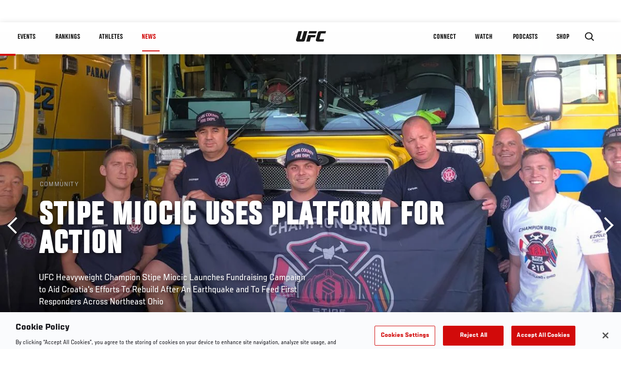

--- FILE ---
content_type: text/html; charset=UTF-8
request_url: https://www.ufc.com/news/stipe-miocic-uses-platform-for-action-croatia-earthquake-relief-our-croatia-champion-bred-ohio-give-read
body_size: 14837
content:






<!DOCTYPE html>
<html lang="en" dir="ltr" prefix="og: https://ogp.me/ns#">
  <head>
    <meta charset="utf-8" />
<meta name="description" content="UFC Heavyweight Champion Stipe Miocic Launches Fundraising Campaign to Aid Croatia&#039;s Efforts To Rebuild After An Earthquake and To Feed First Responders Across Northeast Ohio" />
<link rel="canonical" href="https://www.ufc.com/news/stipe-miocic-uses-platform-for-action-croatia-earthquake-relief-our-croatia-champion-bred-ohio-give-read" />
<meta name="referrer" content="origin" />
<meta property="og:site_name" content="UFC" />
<meta property="og:url" content="https://www.ufc.com/news/stipe-miocic-uses-platform-for-action-croatia-earthquake-relief-our-croatia-champion-bred-ohio-give-read" />
<meta property="og:title" content="Stipe Miocic Uses Platform For Action" />
<meta property="og:description" content="UFC Heavyweight Champion Stipe Miocic Launches Fundraising Campaign to Aid Croatia&#039;s Efforts To Rebuild After An Earthquake and To Feed First Responders Across Northeast Ohio" />
<meta property="og:image" content="https://ufc.com/images/styles/card/s3/2021-03/stipe-story.jpg?itok=0RozrzAG" />
<meta property="og:image:url" content="https://ufc.com/images/styles/card/s3/2021-03/stipe-story.jpg?itok=0RozrzAG" />
<meta property="og:image:width" content="780" />
<meta property="og:image:height" content="440" />
<meta property="article:published_time" content="2021-03-24T13:30:52-0400" />
<meta property="article:modified_time" content="2021-03-24T19:39:13-0400" />
<meta name="twitter:card" content="summary_large_image" />
<meta name="twitter:title" content="Stipe Miocic Uses Platform For Action" />
<meta name="twitter:description" content="UFC Heavyweight Champion Stipe Miocic Launches Fundraising Campaign to Aid Croatia&#039;s Efforts To Rebuild After An Earthquake and To Feed First Responders Across Northeast Ohio" />
<meta name="twitter:site" content="@ufc" />
<meta name="twitter:site:id" content="6446742" />
<meta name="twitter:creator" content="@ufc" />
<meta name="twitter:creator:id" content="6446742" />
<meta name="twitter:image" content="https://ufc.com/images/styles/card/s3/2021-03/stipe-story.jpg?itok=0RozrzAG" />
<meta name="Generator" content="Drupal 10 (https://www.drupal.org)" />
<meta name="MobileOptimized" content="width" />
<meta name="HandheldFriendly" content="true" />
<meta name="viewport" content="width=device-width, initial-scale=1.0" />
<style>.c-hero--full__headline,.c-hero--full__headline-prefix{color:inherit}.c-hero__actions{display:-webkit-box;display:-ms-flexbox;display:flex;-webkit-box-pack:center;-ms-flex-pack:center;justify-content:center;-ms-flex-wrap:wrap;flex-wrap:wrap;margin:0 -.72222rem 0}@media (min-width:48em){.c-hero__actions{margin-bottom:1.66667rem}}.c-hero__actions a,.c-hero__actions button{width:8.66667rem;margin-right:.72222rem;margin-left:.72222rem;margin-bottom:.72222rem;padding:10px 22px;text-align:center;font-size:1.125rem;border-color:transparent}.c-hero__actions a span,.c-hero__actions button span{display:-webkit-box;display:-ms-flexbox;display:flex;height:100%;-webkit-box-align:center;-ms-flex-align:center;align-items:center;-webkit-box-pack:center;-ms-flex-pack:center;justify-content:center}@media (min-width:48em){.c-hero__actions a,.c-hero__actions button{padding:16px 32px;width:11.55556rem}}body.path-rankings h1{margin:0 0 20px 0;padding-top:110px;text-align:center}@media (min-width:48em){body.path-rankings h1{margin:0 0 30px 0;padding-top:150px}}.l-masthead{margin:0 auto 1.92111rem auto;padding-right:1.44444rem;padding-left:1.44444rem;padding-top:8.66667rem;width:100%;max-width:1220px;text-align:center}.l-masthead--tight{margin-bottom:1.44444rem}@media (min-width:56.25em){.l-masthead{margin:11.55556rem auto 5.77778rem auto;padding-top:0}}.l-masthead__headline{margin-bottom:.72222rem;text-transform:uppercase;color:var(--color-title,#191919);font-family:UfcSansCondensedMedium,"Arial Narrow",Arial,sans-serif;letter-spacing:.04444rem;font-size:2.66667rem;line-height:2.5rem}@media (min-width:56.25em){.l-masthead__headline{letter-spacing:.0592rem;font-size:3.552rem;line-height:3.33rem}}@media (min-width:56.25em){.l-masthead__headline{letter-spacing:.08889rem;font-size:5.33333rem;line-height:5rem}}.l-masthead__headline-prefix{margin-bottom:.72222rem;text-transform:uppercase;font-family:UfcSansCondensedMedium,"Arial Narrow",Arial,sans-serif;letter-spacing:.01111rem;font-size:1.11111rem;line-height:1.22222rem;color:#d20a0a}
/*# sourceMappingURL=critical.css.map */
</style>

<script type='text/javascript'>
  var googletag = googletag || {};
  googletag.cmd = googletag.cmd || [];
  // Add a place to store the slot name variable.
  googletag.slots = googletag.slots || {};
  (function() {
    var useSSL = 'https:' == document.location.protocol;
    var src = (useSSL ? 'https:' : 'http:') + '//securepubads.g.doubleclick.net/tag/js/gpt.js';
    var gads = document.createElement('script');
    gads.async = true;
    gads.type = 'text/javascript';
    gads.src = src;
    var node = document.getElementsByTagName('script')[0];
    node.parentNode.insertBefore(gads, node);
  })();
</script>

<script type="text/javascript">
  googletag.cmd.push(function() {

        // Start by defining breakpoints for this ad.
      var mapping = googletag.sizeMapping()
              .addSize([1024, 768], [320, 320])
              .addSize([0, 0], [300, 300])
            .build();
  
      googletag.slots["article"] = googletag.defineSlot("/5458/zuffa.ufc/article", [320, 320], "js-dfp-tag-article")
  

    .addService(googletag.pubads())

  
  
  
      .setTargeting('site', ['https://www.ufc.com/'])
        // Apply size mapping when there are breakpoints.
    .defineSizeMapping(mapping)
    ;

  });

</script>

<script type="text/javascript">
googletag.cmd.push(function() {

      googletag.pubads().enableAsyncRendering();
        googletag.pubads().enableSingleRequest();
        googletag.pubads().collapseEmptyDivs(true);
      
  googletag.enableServices();
});

</script>
<link rel="icon" href="/sites/default/files/ufc_logo.png" type="image/png" />
<link rel="alternate" hreflang="en" href="https://www.ufc.com/news/stipe-miocic-uses-platform-for-action-croatia-earthquake-relief-our-croatia-champion-bred-ohio-give-read" />
<script src="/sites/default/files/google_tag/primary/google_tag.script.js?t91r1t" defer></script>
<script>window.a2a_config=window.a2a_config||{};a2a_config.callbacks=[];a2a_config.overlays=[];a2a_config.templates={};a2a_config.icon_color = "transparent,black";</script>

    <title>Stipe Miocic Uses Platform For Action | UFC</title>
    <link rel="stylesheet" media="all" href="/sites/default/files/css/css_n6J2swOwVACm2DZnYCVvhcmA4lnxLmnwZuy2iInd8gU.css?delta=0&amp;language=en&amp;theme=ufc&amp;include=[base64]" />
<link rel="stylesheet" media="all" href="/sites/default/files/css/css_1lPL3t7iXQPWsDx9P2n0-RIylIxGVTOuRX3ivqiHcuY.css?delta=1&amp;language=en&amp;theme=ufc&amp;include=[base64]" />
<link rel="stylesheet" media="all" href="//unpkg.com/aos@next/dist/aos.css" />
<link rel="stylesheet" media="all" href="/sites/default/files/css/css_0fR37zKBMF4GZEJU6LrIy6hl4ViEGBB3askozGm3128.css?delta=3&amp;language=en&amp;theme=ufc&amp;include=[base64]" />

    
  </head>
  <body class="fontyourface path-node page-node-type-article">
    <a href="#main-content" class="u-visually--hidden focusable">
      Skip to main content
    </a>

    <noscript><iframe src="https://www.googletagmanager.com/ns.html?id=GTM-WFBHZX5" height="0" width="0" style="display:none;visibility:hidden"></iframe></noscript>
      <div class="dialog-off-canvas-main-canvas" data-off-canvas-main-canvas>
      

<div class="l-page">

        <span class="l-page__header-pin" id="header-pin"></span>
    <div class="l-page__header" id="header-wrapper">
        


<header class="c-site-header" data-header-state="animate">
  <div class="c-site-header__content">

    <div class="c-site-header__logo">
      

<a class="e-logo"
      href="/"
  >
  <span class="e-logo__icon"><svg class="e-logo__svg" aria-hidden="true"><title>UFC</title><use xmlns:xlink="http://www.w3.org/1999/xlink" xlink:href="/themes/custom/ufc/assets/svg/sprite-ui.svg#ufc-logo"></use></svg>
  </span>
</a>

    </div>

    <div class="c-site-header__menu-control">
      <button class="c-site-header__button--menu" data-mobile-menu-component="toggle" aria-expanded="false">
        <span class="c-site-header__button-text">News</span>

        <span class="c-site-header__icon--toggle">
          <svg class="e-svg"><use xmlns:xlink="http://www.w3.org/1999/xlink" xlink:href="/themes/custom/ufc/assets/svg/sprite-ui.svg#chevron-down"></use></svg>
        </span>
      </button>
    </div>

    <div class="c-site-header__menu-panel" data-mobile-menu-component="panel"
         data-mobile-menu-state="is-hidden">
      

<nav role="navigation" aria-labelledby="main-menu-title" id="main-menu" class="c-menu-main">

  <h2 class="u-visually--hidden" id="main-menu-title">Main navigation</h2>

  
        
                  <ul class="c-menu-main__menu--level-1" data-main-menu="smart-menu">
                                                                      
                
                

                                                
                
        <li class="c-menu-main__item--left">
          
          
                                <a href="/events" class="events c-menu-main__button--level-1" title="Events" data-drupal-link-system-path="events">Events</a>
                              
                  <ul class="c-menu-main__menu--level-2 mega-menu" aria-expanded="false">
                                                                      
                
                

        
                
        <li class="c-menu-main__item--below">
          
          
                                <a href="/events#events-list-upcoming" class="c-menu-main__button--level-2" data-drupal-link-system-path="events">Upcoming</a>
                              </li>
                                        
                
                

        
                
        <li class="c-menu-main__item--below">
          
          
                                <a href="/events#events-list-past" class="c-menu-main__button--level-2" data-drupal-link-system-path="events">Past</a>
                              </li>
                                        
                
                

        
                
        <li class="c-menu-main__item--below">
          
          
                                <a href="/tickets" target="_self" class="c-menu-main__button--level-2" data-drupal-link-system-path="tickets">Tickets</a>
                              </li>
                                        
                
                

        
                
        <li class="c-menu-main__item--below">
          
          
                                <a href="https://ufcvip.com/?utm_source=ufc.com&amp;utm_medium=referral&amp;utm_campaign=vip_packages-main_menu_events_dropdown" class="c-menu-main__button--level-2">VIP Experiences</a>
                              </li>
                                        
                
                

        
                
        <li class="c-menu-main__item--below">
          
          
                                <a href="https://www.ufc.com/groupsales" class="c-menu-main__button--level-2">Group Sales</a>
                              </li>
                                        
                
                

        
                
        <li class="c-menu-main__item--below">
          
          
                                <a href="https://www.lucidtravel.com/team/events-public/ufc/16400" class="c-menu-main__button--level-2">UFC Travel Deals</a>
                              </li>
                                        
                
                

        
                
        <li class="c-menu-main__item--below">
          
          
                                <a href="http://ufc.com/rtu" class="c-menu-main__button--level-2" title="Learn about the Road to UFC fights">Road to UFC</a>
                              </li>
                                        
                
                

        
                
        <li class="c-menu-main__item--below">
          
          
                                <a href="https://www.ufc.com/dwcs" class="c-menu-main__button--level-2">Dana White&#039;s Contender Series</a>
                              </li>
      
            
      </ul>
      
                              </li>
                                        
                
                

                                                
                
        <li class="c-menu-main__item--left">
          
          
                                <a href="/rankings" target="_self" class="c-menu-main__button--level-1" data-drupal-link-system-path="rankings">Rankings</a>
                              </li>
                                        
                
                

                                                
                
        <li class="c-menu-main__item--left">
          
          
                                <a href="/athletes" target="_self" class="athletes c-menu-main__button--level-1" data-drupal-link-system-path="athletes">Athletes</a>
                              
                  <ul class="c-menu-main__menu--level-2 mega-menu" aria-expanded="false">
                                                                      
                
                

        
                
        <li class="c-menu-main__item--below">
          
          
                                <a href="/athletes/all" target="_self" class="c-menu-main__button--level-2" data-drupal-link-system-path="athletes/all">All Athletes</a>
                              </li>
                                        
                
                

        
                
        <li class="c-menu-main__item--below">
          
          
                                <a href="https://www.ufc.com/ufc-hall-of-fame" class="c-menu-main__button--level-2" title="Explore the UFC Hall of Fame">Hall of Fame</a>
                              </li>
                                        
                
                

        
                
        <li class="c-menu-main__item--below">
          
          
                                <a href="https://statleaders.ufc.com/" target="_self" class="c-menu-main__button--level-2">Record Book</a>
                              </li>
      
            
      </ul>
      
                              </li>
                                        
                
                

                                                
                
        <li class="c-menu-main__item--left is-active">
          
          
                                <a href="/trending/all" class="trending c-menu-main__button--level-1 is-active" data-drupal-link-system-path="trending/all">News</a>
                              </li>
                                        
                
                                  

                                                
                
        <li class="c-menu-main__item--home">
          
          
                                            <a href="/" class="home c-menu-main__button--home" title="home" data-drupal-link-system-path="&lt;front&gt;">              

<div class="e-logo"
  >
  <span class="e-logo__icon"><svg class="e-logo__svg" aria-hidden="true"><title>UFC</title><use xmlns:xlink="http://www.w3.org/1999/xlink" xlink:href="/themes/custom/ufc/assets/svg/sprite-ui.svg#ufc-logo"></use></svg>
  </span>
</div>

            </a>
                            </li>
                                                  
                
                

                                                
                
        <li class="c-menu-main__item--right is-pushed">
          
          
                                <a href="https://www.ufc.com/newsletter" target="_self" class="connect c-menu-main__button--level-1">Connect</a>
                              
                  <ul class="c-menu-main__menu--level-2 mega-menu" aria-expanded="false">
                                                                      
                
                

        
                
        <li class="c-menu-main__item--below">
          
          
                                <a href="https://www.ufc.com/newsletter" target="_self" class="c-menu-main__button--level-2">Newsletter</a>
                              </li>
                                        
                
                

        
                
        <li class="c-menu-main__item--below">
          
          
                                <a href="https://ufcfightclub.com/" class="c-menu-main__button--level-2" title="The New UFC Fight Club Membership Program is a benefits program that supplies you with exclusive benefits to enhance your UFC experience. ">UFC Fight Club</a>
                              </li>
                                        
                
                

        
                
        <li class="c-menu-main__item--below">
          
          
                                <a href="https://www.ufcapex.com" class="c-menu-main__button--level-2">UFC Apex</a>
                              </li>
                                        
                
                

        
                
        <li class="c-menu-main__item--below">
          
          
                                <a href="http://www.ufcgym.com" target="_blank" class="c-menu-main__button--level-2">Find a Gym</a>
                              </li>
                                        
                
                

        
                
        <li class="c-menu-main__item--below">
          
          
                                <a href="https://www.ea.com/games/ufc/ufc-5" target="_blank" class="c-menu-main__button--level-2">EA Sports UFC 5</a>
                              </li>
                                        
                
                

        
                
        <li class="c-menu-main__item--below">
          
          
                                <a href="https://sportsbook.draftkings.com/leagues/mma/2162" target="_self" class="c-menu-main__button--level-2">Betting Odds</a>
                              </li>
      
            
      </ul>
      
                              </li>
                                        
                
                

                                                
                
        <li class="c-menu-main__item--right">
          
          
                                <a href="/watch" target="_self" class="watch c-menu-main__button--level-1" data-drupal-link-system-path="node/152817">Watch</a>
                              
                  <ul class="c-menu-main__menu--level-2 mega-menu" aria-expanded="false">
                                                                      
                
                

        
                
        <li class="c-menu-main__item--below">
          
          
                                <a href="/watch" target="_blank" class="c-menu-main__button--level-2">How to Watch</a>
                              </li>
                                        
                
                

        
                
        <li class="c-menu-main__item--below">
          
          
                                <a href="https://www.ufc.com/bars" target="_self" class="c-menu-main__button--level-2">Find a Bar</a>
                              </li>
                                        
                
                

        
                
        <li class="c-menu-main__item--below">
          
          
                                <a href="https://www.ufcfightpass.com" target="_blank" class="c-menu-main__button--level-2">UFC Fight Pass</a>
                              </li>
                                        
                
                

        
                
        <li class="c-menu-main__item--below">
          
          
                                <a href="https://imgvideoarchive.com/client/ufc?utm_source=ufc&amp;utm_medium=website&amp;utm_campaign=partner_marketing" class="c-menu-main__button--level-2" title="License UFC content">UFC Video Archive</a>
                              </li>
      
            
      </ul>
      
                              </li>
                                        
                
                

                                                
                
        <li class="c-menu-main__item--right">
          
          
                                <a href="https://www.ufc.com/podcasts" class="c-menu-main__button--level-1">PODCASTS</a>
                              </li>
                                        
                
                

                                                
                
        <li class="c-menu-main__item--right">
          
          
                                <a href="https://www.ufcstore.com/en/?_s=bm-UFCStore-UFC.com-Shop-UFC_Navigation-2025" target="_blank" class="c-menu-main__button--level-1">SHOP</a>
                              
                  <ul class="c-menu-main__menu--level-2 mega-menu" aria-expanded="false">
                                                                      
                
                

        
                
        <li class="c-menu-main__item--below">
          
          
                                <a href="https://www.ufcstore.com/en/venum/br-4523273600+z-959633-3205242604?_s=bm-UFCStore_Venum-UFC.com-Shop-UFC_Navigation-2025" class="c-menu-main__button--level-2">VENUM</a>
                              </li>
                                        
                
                

        
                
        <li class="c-menu-main__item--below">
          
          
                                <a href="https://www.ufcstore.com/en/apparel/c-3450654379+z-983054-2354459266?_s=bm-UFCStore_Apparel-UFC.com-Shop-UFC_Navigation-2025" class="c-menu-main__button--level-2">Apparel</a>
                              </li>
                                        
                
                

        
                
        <li class="c-menu-main__item--below">
          
          
                                <a href="https://ufccollectibles.com/?utm_source=referral&amp;utm_medium=ufc%20website%20navigation%20link&amp;utm_campaign=partner-referral" class="c-menu-main__button--level-2">UFC COLLECTIBLES </a>
                              </li>
                                        
                
                

        
                
        <li class="c-menu-main__item--below">
          
          
                                <a href="https://ufcstrike.com/" class="c-menu-main__button--level-2">UFC STRIKE</a>
                              </li>
                                        
                
                

        
                
        <li class="c-menu-main__item--below">
          
          
                                <a href="/consumer-products" class="c-menu-main__button--level-2">WHAT&#039;S NEW</a>
                              </li>
                                        
                
                

        
                
        <li class="c-menu-main__item--below">
          
          
                                <a href="https://www.thorne.com/partners/ufc" class="c-menu-main__button--level-2">Thorne Performance Solutions</a>
                              </li>
      
            
      </ul>
      
                              </li>
      
            
      </ul>
      

  
</nav>

          </div>

        <div class="c-site-header__search-control">
      <button class="c-site-header__button--search" aria-label="Search panel toggle" data-search-btn aria-expanded="false">
        <span class="c-site-header__icon--search e-icon--xsmall"><svg class="e-icon__svg search"><use xmlns:xlink="http://www.w3.org/1999/xlink" xlink:href="/themes/custom/ufc/assets/svg/sprite-ui.svg#search"></use></svg><svg class="e-svg close"><use xmlns:xlink="http://www.w3.org/1999/xlink" xlink:href="/themes/custom/ufc/assets/svg/sprite-ui.svg#close"></use></svg></span>
      </button>
    </div>
    
    
        <div class="c-site-header__search-panel" data-search-panel
         data-search-state="is-hidden">
      <div class="search-form">
        <form action="/search" method="get" class="simple-search-form">
          <input
              id="site-search-input"
              type="text"
              name="query"
              placeholder="Search..."
              aria-label="Search"
              autocomplete="off"
          >
        </form>
      </div>
    </div>
    
  </div>
</header>
    </div>
  
        <div class="l-page__pre-content">
        <div data-drupal-messages-fallback class="hidden"></div>


    </div>
  
    <div class="l-page__utilities">
    
      </div>

  <main class="l-page__main">
    <a id="main-content" tabindex="-1"></a>
        
        <div class="l-page__content">
                <div id="block-mainpagecontent" class="block block-system block-system-main-block">
  
    
      <div class="article-wrapper">

  
<div class="group-header">

    




  
  




<div class="c-hero--article">
                          <div class="c-hero__image">
      <div class="layout layout--onecol">
    <div  class="layout__region layout__region--content">
            <picture>
                  <source srcset="https://ufc.com/images/styles/background_image_xl/s3/2021-03/stipe-story.jpg?h=d1cb525d&amp;itok=iyNsZDxq 1x, https://ufc.com/images/styles/background_image_xl_2x/s3/2021-03/stipe-story.jpg?h=d1cb525d&amp;itok=eZlgDnWq 2x" media="(min-width: 1440px)" type="image/jpeg" width="2000" height="1333"/>
              <source srcset="https://ufc.com/images/styles/background_image_lg/s3/2021-03/stipe-story.jpg?h=d1cb525d&amp;itok=lOW1g4-x 1x, https://ufc.com/images/styles/background_image_lg_2x/s3/2021-03/stipe-story.jpg?h=d1cb525d&amp;itok=C-I4EI0C 2x" media="(min-width: 1024px)" type="image/jpeg" width="1200" height="800"/>
              <source srcset="https://ufc.com/images/styles/background_image_md/s3/2021-03/stipe-story.jpg?h=d1cb525d&amp;itok=dsu2eMfA 1x, https://ufc.com/images/styles/background_image_md_2x/s3/2021-03/stipe-story.jpg?h=d1cb525d&amp;itok=uGXt3Ybx 2x" media="(min-width: 700px)" type="image/jpeg" width="992" height="661"/>
              <source srcset="https://ufc.com/images/styles/background_image_sm/s3/2021-03/stipe-story.jpg?h=d1cb525d&amp;itok=sF8Z9TA0 1x, https://ufc.com/images/styles/background_image_sm_2x/s3/2021-03/stipe-story.jpg?h=d1cb525d&amp;itok=Dt5wyHuS 2x" type="image/jpeg" width="768" height="512"/>
                  <img loading="eager" src="https://ufc.com/images/styles/background_image_sm/s3/2021-03/stipe-story.jpg?h=d1cb525d&amp;itok=sF8Z9TA0" width="768" height="512" alt="UFC Champion Stipe Miocic Partners With EZPole To Launch Champion Bred Apparel Fundraiser Benefitting Our Croatia Fundraiser For Croatia Earthquake Recovery and Feeding Northeast Ohio First Responders" />

  </picture>



    </div>
  </div>


</div>
                  
  <div class="c-hero__overlay"></div>
  <div class="pager__nav"><div class="pager__nav__inner"><span><a href="/news/khama-worthy-delivers-prime-time-fights-ufc-260" class="previous" hreflang="en">Previous</a></span><span><a href="/news/fighters-rise-ufc-260-edition-luque-maverick-azaitar" class="next" hreflang="en">Next</a></span></div></div>
  <div class="c-hero--article__container">
    <div class="c-hero--article__content ">
      <div class="c-hero__header">

                  <div class="c-hero--article__headline-prefix">
      <div class="field field--name-category field--type-entity-reference field--label-hidden field__items">
              <div class="field__item">Community</div>
          </div>
  </div>
        
                              <div class="c-hero--article__headline is-large-text">
              
            <div class="field field--name-node-title field--type-ds field--label-hidden field__item"><h1>
  Stipe Miocic Uses Platform For Action
</h1>
</div>
      
            </div>
                                </div>

              <div class="c-hero--article__text">
            <div class="field field--name-subtitle field--type-string field--label-hidden field__item">UFC Heavyweight Champion Stipe Miocic Launches Fundraising Campaign to Aid Croatia&#039;s Efforts To Rebuild After An Earthquake and To Feed First Responders Across Northeast Ohio</div>
      </div>
      
          </div>

          <div class="c-hero--article__footer--border-top">
        
                
          <div class="c-hero__article-info">

                      <div class="c-hero__article-credit">                  
    By McKenzie Pavacich, on Twitter @mpavacich_
 • Mar. 24, 2021
                </div>
          
                    </div>
        
      </div>
    
  </div>
  </div>
<div class="c-hero__end"></div>
  </div>

<div class="l-two-col l-two-col--right-sidebar l-two-col--right-sidebar--hide">
<div class="l-two-col-content clearfix">

        <div class="l-two-col__content">
                  <div class="e-p--initial">
        <p>This week, UFC heavyweight champion Stipe Miocic launched a fundraiser to support relief efforts for a region of Croatia that was devastated by an earthquake last December, in addition to feeding first responders across Northeast Ohio.</p>

    </div>

      <div class="field field--name-body-structured field--type-entity-reference-revisions field--label-hidden field__items">
              <div class="field__item">  <div class="paragraph paragraph--type--text paragraph--view-mode--inline">
          
            <div class="field field--name-text field--type-text-long field--label-hidden field__item"><p dir="ltr">Miocic teamed up with Todd Adkins, president of EZPOLE Flagpoles and an alumnus of Miocic’s high school, to produce a line of exclusive “Champion Bred” apparel. A portion of all sales will be donated to <em>Our Croatia, </em>a nonprofit organization coordinating efforts to rehabilitate the badly damaged Sisak Hospital.</p>
<p><a href="https://plus.espn.com/ufc/ppv?ex_cid=DSS-OFF-UFC-INARTICLE-EN			"><strong>Don't Miss Any of UFC 260, Live From Las Vegas On ESPN+</strong></a></p>
<p>In late December 2020, a 6.4-magnitude earthquake rocked the county of Sisak-Moslavina, just 30 miles from the Croatian capital city of Zagreb. The only hospital in the county, which has a population of nearly 200 thousand people, was devastated by the natural disaster.</p>
</div>
      
      </div>
</div>
              <div class="field__item"><div class="paragraph paragraph--type-image paragraph--view-mode-inline ds-1col clearfix">

  

  
            <div class="field field--name-image field--type-entity-reference field--label-hidden field__item">


<div class="c-embedded-single-media" >

  
  <div class="c-embedded-single-media__item">
        <img src="https://ufc.com/images/styles/inline/s3/2021-03/stipe-story2.jpg?itok=ix1_MEWL" width="804" height="452" alt="UFC Champion Stipe Miocic Partners With EZPole To Launch Champion Bred Apparel Fundraiser Benefitting Our Croatia Fundraiser For Croatia Earthquake Recovery and Feeding Northeast Ohio First Responders" loading="lazy" class="image-style-inline" />




  </div>

  
</div>

</div>
      
            <div class="field field--name-text field--type-text-long field--label-hidden field__item"><p>Currently, only three buildings can be used in a hospital which normally has more than 400 beds.</p>
<p><a href="https://croinvest.eu/kampanja/pomozimo-sisackoj-bolnici/"><strong>Donate Directly To Croatia's Earthquake Relief Efforts</strong></a></p>
<p>“It's great to be able to give back to both countries. It just means a lot that I can have that kind of influence on people,” Miocic said. "It's just great to know that people are willing for help me with that -- if it's a penny, a dollar, anything can help these people who are in such need."</p>
<p>In addition to aiding in Croatia’s relief efforts, the Northeast Ohio-based firefighter-paramedic will use a separate portion of all apparel sales to fund food trucks to feed first responders across Northeast Ohio.</p>
<p>The “<a href="https://ezpole.com/collections/stipe-miocic-champion-bred-line">Champion Bred</a>” apparel can be purchased through EZPOLE’s website, and sports a design featuring the firefighter helmet and axe logo, the area code of Miocic’s hometown, the Croatian flag to represent Miocic’s heritage, and a first responders flag representing military, law enforcement, firefighters, dispatch, doctors, nurses, corrections officers, and EMS and rescue responders.</p>
</div>
      

</div>

</div>
              <div class="field__item">  <div class="paragraph paragraph--type--text paragraph--view-mode--inline">
          
      </div>
</div>
              <div class="field__item">  <div class="paragraph paragraph--type--text paragraph--view-mode--inline">
          
      </div>
</div>
              <div class="field__item"><div class="paragraph paragraph--type-image paragraph--view-mode-inline ds-1col clearfix">

  

  
            <div class="field field--name-image field--type-entity-reference field--label-hidden field__item">


<div class="c-embedded-single-media" >

  
  <div class="c-embedded-single-media__item">
        <img src="https://ufc.com/images/styles/inline/s3/2021-03/stipe-story1.jpg?itok=HxQCwfJn" width="804" height="452" alt="UFC Champion Stipe Miocic Partners With EZPole To Launch Champion Bred Apparel Fundraiser Benefitting Our Croatia Fundraiser For Croatia Earthquake Recovery and Feeding Northeast Ohio First Responders" loading="lazy" class="image-style-inline" />




  </div>

  
</div>

</div>
      
            <div class="field field--name-text field--type-text-long field--label-hidden field__item"><p>Hoodies, t-shirts, hats and flags will be for sale in a variety of sizes and colors and will remain on sale through December 31, 2021. Flags have also been distributed to firehouses across the Las Vegas Valley, with local fellow first responders showing their support for Miocic and his cause.</p>
<p>Adkins said that his company “has always stood proudly by our country’s heroic first responders, active-duty military and armed forces veterans.”</p>
<p>“Our partnership with Stipe to assist first responders and those affected by the Croatia earthquake is the latest demonstration of this commitment,” Adkins added. “Stipe represents everything that is great about the country we love.”</p>
<p><a href="https://ezpole.com/collections/stipe-miocic-champion-bred-line"><strong>Purchase "Champion Bred" Stipe Miocic Gear To Aid Croatia and Northeast Ohio First Responders</strong></a></p>
<p>You can assist in supporting Miocic’s efforts by purchasing apparel or donating directly to the <em>Our Croatia </em>relief fund.</p>
<p><em>Don’t miss Stipe Miocic this Saturday in his title defense rematch against Francis Ngannou at <a href="https://ufc.com/event/ufc-260">UFC 260</a>, live beginning at 10pm ET / 7pm PT on <strong><a href="https://plus.espn.com/ufc/ppv?ex_cid=DSS-OFF-UFC-INARTICLE-EN			">ESPN+</a></strong>.</em></p>
</div>
      

</div>

</div>
          </div>
  

  






  




<hr/>
  <div class="field field--name-tag-keyword field--type-entity-reference field--label-above">
    <div class="field__label e-t6">Tags</div>
          <div class="field__items l-flex--2col-1to2">
                          <div class="e-link--tag">
                <a href="/search?query=Stipe+Miocic" rel="nofollow">
          Stipe Miocic
        </a>
      
      </div>
                      <div class="e-link--tag">
                <a href="/search?query=Zagreb" rel="nofollow">
          Zagreb
        </a>
      
      </div>
                      <div class="e-link--tag">
                <a href="/search?query=UFC+HEAVYWEIGHT+CHAMPION" rel="nofollow">
          UFC HEAVYWEIGHT CHAMPION
        </a>
      
      </div>
              </div>
      </div>
  <hr/>

          </div>

              <aside class="l-two-col__sidebar">
        
<div class="c-listing-up-next-group">
      <h3 class="c-listing-up-next-group__title">Up Next</h3>
    <ul class="c-listing-up-next-group__list">
          <li class="c-listing-up-next-group__item">
        <article>
  <div >
    <div class="teaser-up-next">
  <a href="/news/fighters-rise-ufc-260-edition-luque-maverick-azaitar" class="teaser-up-next__thumbnail">
    
            <div class="field field--name-thumbnail field--type-entity-reference field--label-hidden field__item">  <div class="layout layout--onecol">
    <div  class="layout__region layout__region--content">
          <img src="https://ufc.com/images/styles/teaser/s3/image/2021-03/AbuAzaitarHero.jpg?h=d1cb525d&amp;itok=Dn3Z9ron" width="400" height="300" alt=" Abu Azaitar of Germany celebrates after his decision victory over Vitor Miranda of Brazil in their middleweight bout during the UFC Fight Night at Barclaycard Arena on July 22, 2018 in Hamburg, Germany. (Photo by Jeff Bottari/Zuffa LLC)" loading="lazy" class="image-style-teaser" />




    </div>
  </div>

</div>
      
  </a>
  <div class="teaser-up-next__wrapper">
    <a href="/news/fighters-rise-ufc-260-edition-luque-maverick-azaitar" class="teaser-up-next__title e-t5">
      
<span>Fighters On The Rise | UFC 260 Edition</span>

    </a>
    <div class="teaser-up-next__teaser">
      
            <div class="field field--name-teaser field--type-text-long field--label-hidden field__item"><p>Three Can't-Miss Fighters In Saturday's Stacked Las Vegas Pay-Per-View</p>
</div>
      
    </div>
  </div>
</div>
  </div>
</article>

      </li>
          <li class="c-listing-up-next-group__item">
        <article>
  <div >
    <div class="teaser-up-next">
  <a href="/news/shane-young-fighting-expression-ufc-260-read" class="teaser-up-next__thumbnail">
    
            <div class="field field--name-thumbnail field--type-entity-reference field--label-hidden field__item">  <div class="layout layout--onecol">
    <div  class="layout__region layout__region--content">
          <img src="https://ufc.com/images/styles/teaser/s3/2021-03/ufc%20260%20shane%20young%20hero.jpg?h=d1cb525d&amp;itok=Gqt32vKR" width="400" height="300" alt="Shane Young of New Zealand prepares to face Ludovit Klein of Slovakia in their featherweight bout during UFC 253 inside Flash Forum on UFC Fight Island on September 27, 2020 in Abu Dhabi, United Arab Emirates. (Photo by Josh Hedges/Zuffa LLC)" loading="lazy" class="image-style-teaser" />




    </div>
  </div>

</div>
      
  </a>
  <div class="teaser-up-next__wrapper">
    <a href="/news/shane-young-fighting-expression-ufc-260-read" class="teaser-up-next__title e-t5">
      
<span>Fighting Is An Expression For Shane Young</span>

    </a>
    <div class="teaser-up-next__teaser">
      
            <div class="field field--name-teaser field--type-text-long field--label-hidden field__item"><p>Shane Young's Uses Fighting To Express His Maori Heritage And To Learn Lessons About Himself And Life.</p></div>
      
    </div>
  </div>
</div>
  </div>
</article>

      </li>
          <li class="c-listing-up-next-group__item">
        <article>
  <div >
    <div class="teaser-up-next">
  <a href="/news/amanda-nunes-goat" class="teaser-up-next__thumbnail">
    
            <div class="field field--name-thumbnail field--type-entity-reference field--label-hidden field__item">  <div class="layout layout--onecol">
    <div  class="layout__region layout__region--content">
          <img src="https://ufc.com/images/styles/teaser/s3/2019-12/2-AMANDA-NUNES-GOAT-HERO_1.jpg?itok=nICHYMsP" width="400" height="300" loading="lazy" class="image-style-teaser" />




    </div>
  </div>

</div>
      
  </a>
  <div class="teaser-up-next__wrapper">
    <a href="/news/amanda-nunes-goat" class="teaser-up-next__title e-t5">
      
<span>Amanda Nunes: The G.O.A.T.</span>

    </a>
    <div class="teaser-up-next__teaser">
      
            <div class="field field--name-teaser field--type-text-long field--label-hidden field__item"><p>As Amanda Nunes readies to defend her bantamweight title, she does so as the unquestioned greatest female fighter of </p></div>
      
    </div>
  </div>
</div>
  </div>
</article>

      </li>
      </ul>
</div>

<div class="dfp-ad">
    <div id="js-dfp-tag-article">
            <script type="text/javascript">
                googletag.cmd.push(function() {
                    googletag.display('js-dfp-tag-article');
                });
            </script>
  </div>
</div>
      </aside>
      </div>
</div>
  <div class="group-footer">
    
  </div>

</div>


  </div>
<div id="block-ufcsocialblocks" class="block block-ufc-social block-ufc-social-blocks">
  
    
      


<div class="c-call-to-action" data-cta >
  
      <div class="c-call-to-action__title">Fans voices come first</div>
  
  <div class="c-call-to-action__text">Favorite athlete? Fantasy match-ups?<br />Comments? Leave 'em here!</div>

  <div class="c-call-to-action__actions">
                <div class="c-call-to-action__btn">
        



<button

    
    class="e-button--white-icon-inner "

      data-cta-btn="share"
  
  
  ><span class="e-button__text"><svg class="e-button__svg"><use xmlns:xlink="http://www.w3.org/1999/xlink" xlink:href="/themes/custom/ufc/assets/svg/sprite-ui.svg#share"></use></svg>
    
    Share
  </span></button>
      </div>
    
                <div class="c-call-to-action__btn">
        



<button

    
    class="e-button--white-icon-inner "

      data-cta-btn="comment"
  
  
  ><span class="e-button__text"><svg class="e-button__svg"><use xmlns:xlink="http://www.w3.org/1999/xlink" xlink:href="/themes/custom/ufc/assets/svg/sprite-ui.svg#comment"></use></svg>
    
    Comments
  </span></button>
      </div>
      </div>

      <div class="c-call-to-action__content" data-cta-content="share" aria-hidden="true">
              <div id="block-addtoanybuttons" class="c-social-block">
  
    
      <span class="a2a_kit a2a_kit_size_22 addtoany_list" data-a2a-url="https://www.ufc.com/news/stipe-miocic-uses-platform-for-action-croatia-earthquake-relief-our-croatia-champion-bred-ohio-give-read" data-a2a-title="Stipe Miocic Uses Platform For Action"><span class="addtoany_label">Share page on your social feeds:</span><a class="a2a_button_facebook"></a><a class="a2a_button_twitter"></a></span>
  </div>

          </div>
  
      <div class="c-call-to-action__content" data-cta-content="comment" aria-hidden="true">
              <div id="block-facebookcomments" class="block block-facebook-comments">
  
    
      <div id="fb-root"></div>
<script>(function(d, s, id) {
  var js, fjs = d.getElementsByTagName(s)[0];
  if (d.getElementById(id)) {return;}
  js = d.createElement(s); js.id = id;
  js.src = "//connect.facebook.net/en_GB/all.js#xfbml=1";
  fjs.parentNode.insertBefore(js, fjs);
}(document, "script", "facebook-jssdk"));</script>
<div class="fb-comments fb-comments-fluid" data-href="https://www.ufc.com/news/stipe-miocic-uses-platform-for-action-croatia-earthquake-relief-our-croatia-champion-bred-ohio-give-read" data-num-posts="5" data-width="208" data-colorscheme="light"></div>
  </div>

          </div>
  
</div>


  </div>
<div class="views-element-container block block-views block-views-blockcontent-footer-new-block-2" id="block-views-block-content-footer-new-block-2">
  
    
      

  <div><div class="view view-content-footer-new view-id-content_footer_new view-display-id-block_2 js-view-dom-id-886a06ca0f63be2b44e3cfd4ac34cbe4d15fee223eab289dd8712a828d6aeb91">
  
    
      
  
          </div>
</div>





  </div>


          </div>

        
    
          <div class="l-page__footer">
        

<footer class="c-site-footer" role="contentinfo">
  <div class="c-site-footer__main">
    <a class="c-site-footer__logo" href="/">
      <svg>
        <use xmlns:xlink="http://www.w3.org/1999/xlink" xlink:href="/themes/custom/ufc/assets/svg/sprite-ui.svg#ufc-logo"></use>
      </svg>
    </a>
    
<div id="block-ufc-localization">
  
    
      

<div class="ufc-block-localization__title e-t6">
  <div class="block-ufc-localization-title">UFC.COM - United States</div>
  <svg>
    <use xmlns:xlink="http://www.w3.org/1999/xlink" xlink:href="/themes/custom/ufc/assets/svg/sprite-ui.svg#triangle-down"></use>
  </svg>

</div>

<div class="ufc-block-localization__links" aria-hidden="true">
  <ul class="links"><li><a href="https://www.ufc.com.br">Brazil</a></li><li><a href="http://ufc.cn">China</a></li><li><a href="https://ufc.ru">Eurasia</a></li><li><a href="https://www.ufc.com/language/switch/fr">France</a></li><li><a href="http://jp.ufc.com">Japan</a></li><li><a href="https://kr.ufc.com">Korea</a></li><li><a href="https://www.ufcespanol.com">Latin America</a></li><li><a href="https://us.ufcespanol.com">USA Espanol</a></li></ul>
</div>
  </div>

    <nav role="navigation" aria-labelledby="block-footer-menu" id="block-footer" class="c-menu-footer">
            
  <h2 class="u-visually--hidden" id="block-footer-menu">Footer</h2>

  
                          <ul class="c-menu-footer__menu--level-1">
                            <li class="c-menu-footer__item--level-1">
          <a href="/about" target="_self" class="c-menu-footer__link--level-1">UFC</a>
                                            <ul class="c-menu-footer__menu--level-2">
                            <li class="c-menu-footer__item--level-2">
          <a href="/about/sport" target="_self" class="c-menu-footer__link--level-2">The Sport</a>
                  </li>
                      <li class="c-menu-footer__item--level-2">
          <a href="/foundation/" target="_self" class="c-menu-footer__link--level-2">UFC Foundation</a>
                  </li>
                      <li class="c-menu-footer__item--level-2">
          <a href="https://ufc.com/careers" target="_self" class="c-menu-footer__link--level-2">Careers</a>
                  </li>
                      <li class="c-menu-footer__item--level-2">
          <a href="https://ufcstore.com/en/?_s=bm-ufccom-Footer" target="_blank" class="c-menu-footer__link--level-2">Store</a>
                  </li>
                      <li class="c-menu-footer__item--level-2">
          <a href="https://www.ufcfightclub.com" class="c-menu-footer__link--level-2">UFC Fight Club</a>
                  </li>
                      <li class="c-menu-footer__item--level-2">
          <a href="https://imgvideoarchive.com/client/ufc?utm_source=ufc&amp;utm_medium=website&amp;utm_campaign=partner_marketing" class="c-menu-footer__link--level-2" title="License UFC Video Content">UFC Video Archive</a>
                  </li>
            </ul>
      
                  </li>
                      <li class="c-menu-footer__item--level-1">
          <a href="https://www.ufc.com/connect" class="c-menu-footer__link--level-1">Social Media</a>
                                            <ul class="c-menu-footer__menu--level-2">
                            <li class="c-menu-footer__item--level-2">
          <a href="https://facebook.com/ufc" class="c-menu-footer__link--level-2">Facebook</a>
                  </li>
                      <li class="c-menu-footer__item--level-2">
          <a href="https://www.instagram.com/ufc/" class="c-menu-footer__link--level-2">Instagram</a>
                  </li>
                      <li class="c-menu-footer__item--level-2">
          <a href="https://www.threads.net/@ufc" class="c-menu-footer__link--level-2">Threads</a>
                  </li>
                      <li class="c-menu-footer__item--level-2">
          <a href="https://whatsapp.com/channel/0029VZzIZSS2Jl8JYItVtk3S" class="c-menu-footer__link--level-2">WhatsApp</a>
                  </li>
                      <li class="c-menu-footer__item--level-2">
          <a href="https://www.youtube.com/ufc" class="c-menu-footer__link--level-2">YouTube</a>
                  </li>
                      <li class="c-menu-footer__item--level-2">
          <a href="https://www.tiktok.com/@ufc" class="c-menu-footer__link--level-2">TikTok</a>
                  </li>
                      <li class="c-menu-footer__item--level-2">
          <a href="https://twitter.com/ufc" class="c-menu-footer__link--level-2">Twitter</a>
                  </li>
            </ul>
      
                  </li>
                      <li class="c-menu-footer__item--level-1">
          <a href="/faq" target="_self" class="c-menu-footer__link--level-1">Help</a>
                                            <ul class="c-menu-footer__menu--level-2">
                            <li class="c-menu-footer__item--level-2">
          <a href="/faq-ufctv-ufcfightpass" target="_self" class="c-menu-footer__link--level-2">Fight Pass FAQ</a>
                  </li>
                      <li class="c-menu-footer__item--level-2">
          <a href="/devices" target="_self" class="c-menu-footer__link--level-2">Devices</a>
                  </li>
                      <li class="c-menu-footer__item--level-2">
          <a href="https://access.ufc.com/media_users/sign_in" target="_self" class="c-menu-footer__link--level-2">Press Credentials</a>
                  </li>
            </ul>
      
                  </li>
                      <li class="c-menu-footer__item--level-1">
          <a href="/terms" target="_self" class="c-menu-footer__link--level-1">Legal</a>
                                            <ul class="c-menu-footer__menu--level-2">
                            <li class="c-menu-footer__item--level-2">
          <a href="/terms" target="_self" class="c-menu-footer__link--level-2">Terms</a>
                  </li>
                      <li class="c-menu-footer__item--level-2">
          <a href="/privacy-policy" target="_self" class="c-menu-footer__link--level-2">Privacy Policy</a>
                  </li>
                      <li class="c-menu-footer__item--level-2">
          <a href="https://optout.networkadvertising.org/?c=1" target="_self" class="c-menu-footer__link--level-2">Ad Choices</a>
                  </li>
                      <li class="c-menu-footer__item--level-2">
          <a href="https://privacyportal.onetrust.com/webform/889c435d-64b4-46d8-ad05-06332fe1d097/838124dd-3118-48eb-94cf-d64c5f977730" class="c-menu-footer__link--level-2">Do Not Sell or Share</a>
                  </li>
            </ul>
      
                  </li>
            </ul>
      

  
</nav>

  </div>
  <div class="c-site-footer__copyright">
    
  </div>
</footer>
      </div>
      </main>
</div>

  </div>

    
    <script type="application/json" data-drupal-selector="drupal-settings-json">{"path":{"baseUrl":"\/","pathPrefix":"","currentPath":"node\/109199","currentPathIsAdmin":false,"isFront":false,"currentLanguage":"en"},"pluralDelimiter":"\u0003","suppressDeprecationErrors":true,"ajaxPageState":{"libraries":"[base64]","theme":"ufc","theme_token":null},"ajaxTrustedUrl":[],"back_to_top":{"back_to_top_button_trigger":100,"back_to_top_prevent_on_mobile":true,"back_to_top_prevent_in_admin":true,"back_to_top_button_type":"text","back_to_top_button_text":"Back to top"},"accountSettings":{"apiUrl":"https:\/\/dce-frontoffice.imggaming.com","realm":"dce.ufc","app":"dice-id","apiKey":"39d5cb34-799c-4967-8038-fc240bf2984b","loginText":"Unlock MORE of your inner combat sports fan with UFC Fight Pass! Fighting is what we live for. And no one brings you MORE live fights, new shows, and events across multiple combat sports from around the world. With a never-ending supply of fighting in every discipline, there`s always something new to watch. Leave it to the world`s authority in MMA to bring you the Ultimate 24\/7 platform for MORE combat sports, UFC Fight Pass!","ctaText":"Continue watching","ctaLink":"\/account\/login","createAccount":"\/account\/signup","heartbeatApiUrl":"https:\/\/guide.imggaming.com\/prod","hideAccountIcon":true,"hideAddressFields":false,"errorTextGeneral":"There was a problem while loading content. Please try again.","errorTextEntitlement":"Unlock MORE of your inner combat sports fan with UFC Fight Pass! Fighting is what we live for. And no one brings you MORE live fights, new shows, and events across multiple combat sports from around the world. With a never-ending supply of fighting in every discipline, there`s always something new to watch. Leave it to the world`s authority in MMA to bring you the Ultimate 24\/7 platform for MORE combat sports, UFC Fight Pass!","entitlementCtaText":"Upgrade licence","entitlementCtaLink":"\/account\/signup","settings":{"videoPreviewInfo":"videoPreviewInfo"}},"contentLocalization":"en","cacheableGlobalsTimestamp":1768731392,"breakpoints":{"ufc.images.mobile":"","ufc.images.tablet":"(min-width: 700px)","ufc.images.desktop":"(min-width: 1024px)","ufc.images.extra-large":"(min-width: 1440px)"},"disableAnimationsUrlParam":"disableAnimations","disableAnimations":false,"user":{"uid":0,"permissionsHash":"3707ac9591f8f2d2dc0a468fc40a1e79d08a870a635cacd3a668152a5da60d3b"}}</script>
<script src="/sites/default/files/js/js_JwAj7B8VDu0FSqek4I1ZfZFTUJKZbnsbCuLxa7re1YU.js?scope=footer&amp;delta=0&amp;language=en&amp;theme=ufc&amp;include=[base64]"></script>
<script src="https://static.addtoany.com/menu/page.js" async></script>
<script src="/sites/default/files/js/js_LaaruHGRwGF4YmXCWC_ChLwzO7cyqvkVWcswhWCiO7s.js?scope=footer&amp;delta=2&amp;language=en&amp;theme=ufc&amp;include=[base64]"></script>
<script src="//imasdk.googleapis.com/js/sdkloader/ima3.js" defer async></script>
<script src="//www.youtube.com/iframe_api" defer async></script>
<script src="/sites/default/files/js/js_zzjRKMd1JpgfNZZ8S_7qZRzhS79rrZVbq3SbH1MKq0A.js?scope=footer&amp;delta=5&amp;language=en&amp;theme=ufc&amp;include=[base64]"></script>
<script src="//unpkg.com/aos@next/dist/aos.js"></script>
<script src="/sites/default/files/js/js_hgzvX30E-s_RNTLLuoj-opUNV8qa8dnviYn0eYZK_VM.js?scope=footer&amp;delta=7&amp;language=en&amp;theme=ufc&amp;include=[base64]"></script>

  </body>
</html>


--- FILE ---
content_type: text/html; charset=utf-8
request_url: https://www.google.com/recaptcha/api2/aframe
body_size: 266
content:
<!DOCTYPE HTML><html><head><meta http-equiv="content-type" content="text/html; charset=UTF-8"></head><body><script nonce="XveQaStJ_eeqkRePEAH_hg">/** Anti-fraud and anti-abuse applications only. See google.com/recaptcha */ try{var clients={'sodar':'https://pagead2.googlesyndication.com/pagead/sodar?'};window.addEventListener("message",function(a){try{if(a.source===window.parent){var b=JSON.parse(a.data);var c=clients[b['id']];if(c){var d=document.createElement('img');d.src=c+b['params']+'&rc='+(localStorage.getItem("rc::a")?sessionStorage.getItem("rc::b"):"");window.document.body.appendChild(d);sessionStorage.setItem("rc::e",parseInt(sessionStorage.getItem("rc::e")||0)+1);localStorage.setItem("rc::h",'1768733786714');}}}catch(b){}});window.parent.postMessage("_grecaptcha_ready", "*");}catch(b){}</script></body></html>